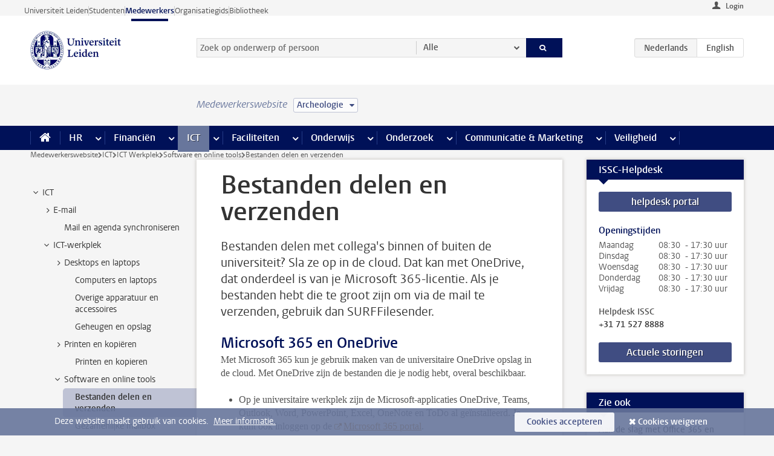

--- FILE ---
content_type: text/javascript;charset=UTF-8
request_url: https://www.medewerkers.universiteitleiden.nl/design-1.0/scripts/ul2common/tables.js?v=1.217.00
body_size: 257
content:
!function(t){var e=t("article table:not([class])");e.length&&e.each(function(){var e=t(this);e.parent().is("div.table")||(e.wrap(t("<div/>").addClass("table")),e.removeAttr("border"),e.removeAttr("cellpadding"),e.removeAttr("cellspacing"))})}(jQuery);